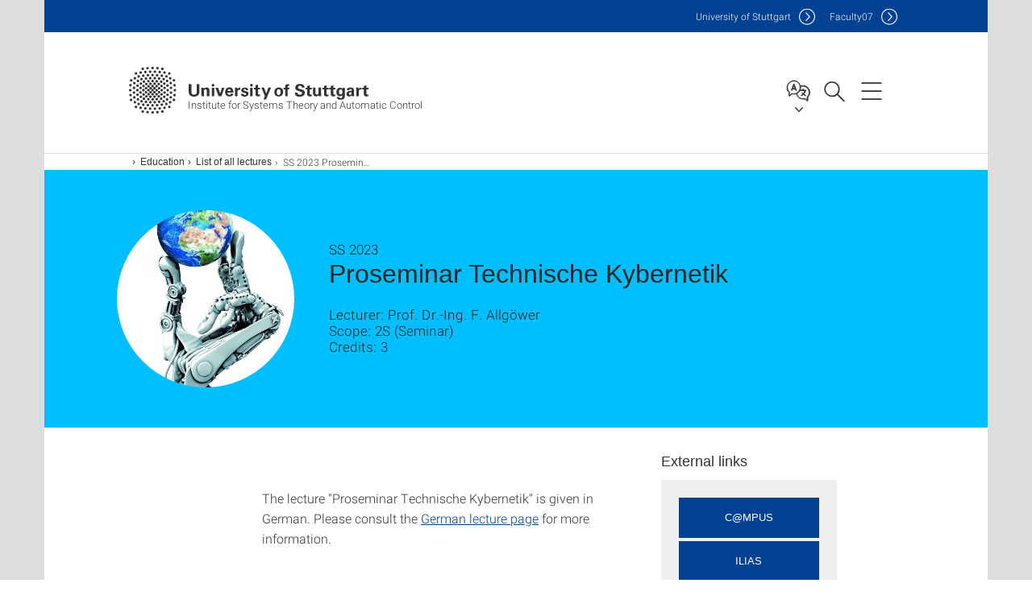

--- FILE ---
content_type: text/html;charset=UTF-8
request_url: https://www.ist.uni-stuttgart.de/teaching/lectures/2023ss/proseminar_techkyb/
body_size: 37543
content:
<!DOCTYPE html>
<!--[if lt IE 7]>      <html lang="de" class="no-js lt-ie9 lt-ie8 lt-ie7"> <![endif]-->
<!--[if IE 7]>         <html lang="de" class="no-js lt-ie9 lt-ie8"> <![endif]-->
<!--[if IE 8]>         <html lang="de" class="no-js lt-ie9"> <![endif]-->
<!--[if gt IE 8]><!-->


<!--
===================== version="0.1.29" =====================
-->

<html lang="en" class="no-js"> <!--<![endif]-->

<head>

<!-- start metadata (_metadata.hbs) -->
	<meta charset="UTF-8">
	<meta http-equiv="X-UA-Compatible" content="IE=edge"/>
	<meta name="creator" content="TIK" />
	<meta name="Publisher" content="Universität Stuttgart - TIK" />
	<meta name="Copyright" content="Universität Stuttgart" />
	<meta name="Content-language" content="en" />
	<meta name="Page-type" content="Bildungseinrichtung" />
	<meta name="viewport" content="width=device-width, initial-scale=1.0, shrink-to-fit=no"/>
	<meta name="robots" content="index, follow" />
	<meta name="system" content="20.0.18" />
	<meta name="template" content="3.0" />
	<meta name="Description" content="Lecturer: Prof. Dr.-Ing. F. Allgöwer  Scope: 2S (Seminar) Credits: 3"/>	
	<meta name="og:title" content="Proseminar Technische Kybernetik | Institute for Systems Theory and Automatic Control | University of Stuttgart" />
	<meta name="og:description" content="Lecturer: Prof. Dr.-Ing. F. Allgöwer  Scope: 2S (Seminar) Credits: 3 "/>
	<meta name="og:image" content="https://www.ist.uni-stuttgart.de/bilder/studium-lehre/kyb_hand_small.jpg" />
	<title>Proseminar Technische Kybernetik | Institute for Systems Theory and Automatic Control | University of Stuttgart</title><!-- Ende metadata -->


<!-- Styles-Einbindung (_styles.hbs) -->
	<link rel="apple-touch-icon" sizes="180x180" href="/system/modules/de.stuttgart.uni.v3.basics/resources/favicons/apple-touch-icon.png">
            <link rel="icon" type="image/png" sizes="32x32" href="/system/modules/de.stuttgart.uni.v3.basics/resources/favicons/favicon-32x32.png">
            <link rel="icon" type="image/png" sizes="16x16" href="/system/modules/de.stuttgart.uni.v3.basics/resources/favicons/favicon-16x16.png">
            <link rel="manifest" href="/system/modules/de.stuttgart.uni.v3.basics/resources/favicons/site.webmanifest">
            <link rel="mask-icon" href="/system/modules/de.stuttgart.uni.v3.basics/resources/favicons/safari-pinned-tab.svg" color="#ffffff">
            <meta name="msapplication-TileColor" content="#ffffff">
            <meta name="theme-color" content="#ffffff">
		
<link rel="stylesheet" href="/system/modules/de.stuttgart.uni.v3.basics/resources/css/styles.css" type="text/css" >
<link rel="stylesheet" href="/system/modules/de.stuttgart.uni.v3.basics/resources/css/tik.css" type="text/css" >
<link rel="stylesheet" href="/system/modules/de.stuttgart.uni.v3.basics/resources/css/jquery-ui/jquery-ui-1.11.4.min.css" type="text/css" >
<link rel="stylesheet" href="/system/modules/de.stuttgart.uni.v3.basics/resources/css/fancybox/jquery.fancybox357.min.css" type="text/css" >
<link rel="stylesheet" href="/system/modules/de.stuttgart.uni.v3.basics/resources/css/footer/footer.css" type="text/css" >
<link rel="stylesheet" href="/system/modules/de.stuttgart.uni.v3.basics/resources/css/audio/player.css" type="text/css" ><!-- Ende Styles-Einbindung -->

	<!-- Scripts
	================================================== --> 
	
	
<script src="/system/modules/de.stuttgart.uni.v3.basics/resources/js/bootstrap.js"></script>
<script src="/system/modules/de.stuttgart.uni.v3.basics/resources/js/aperto-bootstrap-ie-workaround.js"></script>
<script src="/system/modules/de.stuttgart.uni.v3.basics/resources/js/tik.js"></script>
<script src="/system/modules/de.stuttgart.uni.v3.basics/resources/js/jquery-ui/jquery-ui-1.11.4.min.js"></script>
<script src="/system/modules/de.stuttgart.uni.filters/resources/js/filters.js"></script>
<script src="/system/modules/de.stuttgart.uni.v3.basics/resources/js/fancybox/jquery.fancybox357.min.js"></script>
<script src="/system/modules/de.stuttgart.uni.v3.basics/resources/js/tippy-popper/popper.min.js"></script>
<script src="/system/modules/de.stuttgart.uni.v3.basics/resources/js/tippy-popper/tippy.min.js"></script>
<script src="/system/modules/de.stuttgart.uni.v3.zsb/resources/videointerview/js/dash.all.min.js"></script><style>
		.page-wrap > #page-complete > .container-fluid > .row > div > .row > .col-xs-12,
		.page-wrap > #page-complete > .container-fluid > .row > div > .row > .col-sm-12,
		.page-wrap > #page-complete > .container-fluid > .row > div > .row > .col-md-12,
		.page-wrap > #page-complete > .container-fluid > .row > div > .row > .col-lg-12,
		.page-wrap > #page-complete > .container > .row > div > .row > .col-xs-12,
		.page-wrap > #page-complete > .container > .row > div > .row > .col-sm-12,
		.page-wrap > #page-complete > .container > .row > div > .row > .col-md-12,
		.page-wrap > #page-complete > .container > .row > div > .row > .col-lg-12 {
			padding: 0;
		}
	</style>
</head>

<body class=" is-no-detailpage  is-not-editmode  lang-en ">

<!--googleoff: snippet-->
	
	<!-- start skiplinks (_skiplinks.hbs)-->
	<div class="skip">
		<ul>
			<li><a href="#main">jump to content</a></li>
			<li><a href="#footer">jump to footer</a></li>
		</ul>
	</div>
	<!-- end skiplinks -->

	<!--googleon: snippet-->
	<div  id="header" ><!-- dies wird das aktive Element -->
<div class="header" data-id="id-d5d0cf17">
      <span data-anchor id="id-d5d0cf17"></span>
              <!-- start header (_header.hbs) -->
              <header class="b-page-header is-subidentity" data-headercontroller="">
                <div class="container">
                  <div class="container-inner">
                    <div class="row">
                      <a class="b-logo" href="https://www.ist.uni-stuttgart.de/">
                        <!--[if gt IE 8]><!-->
                          <img class="logo-rectangle" src="/system/modules/de.stuttgart.uni.v3.basics/resources/img/svg/logo-en.svg" alt="Logo: Universität Stuttgart - zur Startseite" />
                        <img class="logo-rectangle-inverted" src="/system/modules/de.stuttgart.uni.v3.basics/resources/img/svg/logo-inverted-en.svg" alt="Logo: Universität Stuttgart - zur Startseite" />
                        <!--<![endif]-->
                        <!--[if lt IE 9]>
                        <img class="logo-rectangle" src="/system/modules/de.stuttgart.uni.v3.basics/resources/img/png/logo-en.png" alt="Logo: Universität Stuttgart - zur Startseite" />
                        <img class="logo-rectangle-inverted" src="/system/modules/de.stuttgart.uni.v3.basics/resources/img/svg/logo-inverted-en.png" alt="Logo: Universität Stuttgart - zur Startseite" />
                        <![endif]-->

                        <span  class="subidentity fontsize-xs">Institute for Systems Theory and Automatic Control</span>
                        </a>
                      <div class="header-box">

                        <div class="mainidentity">
                              <div class="container-inner">
                                <a href="https://www.uni-stuttgart.de/en/">Uni<span class="hideonmobile">versity of Stuttgart </span></a>
                                <a href="https://www.f07.uni-stuttgart.de/">F<span class="hideonmobile">aculty</span>07</a></div>
                            </div>
                            <div class="language">
                          <div class="language-box">
                            <span id="language-menu-title" data-tippy-content="Language of this page" data-tippy-placement="left">Language of this page</span>

                            <ul id="language-menu-options" aria-labelledby="language-menu-title" role="menu">
                                <li><a id="localelink" href="https://www.ist.uni-stuttgart.de/de/lehre/lehrveranstaltungen/2023ss/proseminar_techkyb/" lang="de"><abbr data-tippy-content="Sprache wechseln: Deutsch" data-tippy-placement="left">de</abbr></a></li>
                                              <li class="current-language"><strong><abbr data-tippy-content="Current language: American English" data-tippy-placement="left">en</abbr></strong></li></ul>
                            </div>
                        </div>
                        <div id="search" class="search">
                          <button aria-controls="search-box" aria-expanded="false" data-href="#search-box" data-tippy-content="Search" data-tippy-placement="left"><span>Search</span>
                          </button>
                        </div>
                        <div class="nav-button">
								<button class="lines-button" aria-controls="main-nav" aria-expanded="false" data-href="#b-page-nav" data-tippy-content="Main navigation" data-tippy-placement="left">
									<span class="lines">Main navigation</span>
								</button>
							</div>
						<div class="login-main-desktop"></div>
                      </div>
                    </div>
                  </div>
                </div>
                <!-- Start Suche (_search.hbs) -->
                <div class="search-box js-visible" id="search-box" aria-hidden="true">
                  <h2>Search</h2>
                  <div class="container" role="tabpanel">
                    <div class="search-box-inner">
                      <form action="https://www.ist.uni-stuttgart.de/de/suche/">
                        <fieldset>
                          <div class="form-label col-sm-12">
                            <label for="global-search">Suche</label>
                            <input type="search" name="q" placeholder="Search for topics, people, ..." id="global-search" class="autosuggest" />
                          </div>
                          <div class="button">
                            <input aria-label="Start search" type="submit" value="search">
                          </div>
                        </fieldset>
                        <input type="hidden" name="lq" value="" />
                        <input type="hidden" name="reloaded" value=""/>                       
                        <input type="hidden" name="restriction" value="false"/>
                        </form>
                    </div>
                  </div>
                </div>
                <!-- Ende Suche -->
                <div class="login-main-mobile js-visible" aria-hidden="false"></div>
                <!-- Ende Login -->
              </header>
              <!-- Ende header -->

              <div class="b-page-nav is-subidentity" id="main-nav" aria-hidden="true">
                <div class="container">
                  <div class="container-inner">
                    <div class="fixed-wrapper">
                      <a class="backto" href="#">back</a>
                      <div class="location" aria-hidden="true">
                        <ul>
                          <li class="on"><span></span></li>
                            <li><span></span></li>
                          <li><span></span></li>
                          <li><span></span></li>
                          <li><span></span></li>
                        </ul>
                      </div>
                    </div>

                    <div class="scroll-wrapper">
                      <nav class="main-navigation" aria-label="Main navigation">
                        <div class="menu-group-box" >
                          <div class="menu-box" data-level="show-level-0">
                            <div class="viewbox" style="position:relative;">
                              <div class="wrapper" style="width: 100%; height: 100%;">
                                <ul class="menu level-0 " id="level-0-0">
	<li class="has-menu"><a href="#level-1-0">Institute</a></li>
	<li class="has-menu"><a href="#level-1-1">Research</a></li>
	<li class="has-menu"><a href="#level-1-2">Education</a></li>
	<li class="has-menu"><a href="#level-1-3">Events</a></li>
</ul>
	<ul class="menu level-1 " id="level-1-3" data-parent="#level-0-0" >
		<li class="overview"><a href="https://www.ist.uni-stuttgart.de/events/">Events</a></li>
		<li><a href="https://www.ist.uni-stuttgart.de/events/ktk/">Kolloquium Technische Kybernetik</a></li>
		<li><a href="https://www.ist.uni-stuttgart.de/events/psdss/">Peter Sagirow Distinguished Seminar Series</a></li>
		<li><a href="https://www.ist.uni-stuttgart.de/events/others/">Other Events</a></li>
	</ul>
	<ul class="menu level-1 " id="level-1-0" data-parent="#level-0-0" >
		<li class="overview"><a href="https://www.ist.uni-stuttgart.de/institute/">Institute</a></li>
		<li><a href="https://www.ist.uni-stuttgart.de/institute/team/">Team</a></li>
		<li><a href="https://www.ist.uni-stuttgart.de/institute/awards/">Selected awards</a></li>
		<li><a href="https://www.ist.uni-stuttgart.de/institute/press-coverage/">IST in the media</a></li>
		<li><a href="https://www.ist.uni-stuttgart.de/institute/contact/">Visitor information</a></li>
		<li><a href="https://www.ist.uni-stuttgart.de/institute/current-jobs/">Current jobs</a></li>
	</ul>
	<ul class="menu level-1 " id="level-1-1" data-parent="#level-0-0" >
		<li class="overview"><a href="https://www.ist.uni-stuttgart.de/research/">Research</a></li>
		<li class="has-menu"><a href="#level-2-5">Group of Frank Allgöwer</a></li>
		<li class="has-menu"><a href="#level-2-6">Group of Andrea Iannelli</a></li>
		<li><a href="https://www.ist.uni-stuttgart.de/research/publications/">Publications</a></li>
		<li><a href="https://www.ist.uni-stuttgart.de/research/cooperations/">Cooperations</a></li>
	</ul>
		<ul class="menu level-2 " id="level-2-6" data-parent="#level-1-1" >
			<li class="overview"><a href="https://www.ist.uni-stuttgart.de/research/group-of-andrea-iannelli/">Group of Andrea Iannelli</a></li>
			<li><a href="https://www.ist.uni-stuttgart.de/research/group-of-andrea-iannelli/system-identification-and-data-driven-modelling/">System identification and data-driven modelling</a></li>
			<li><a href="https://www.ist.uni-stuttgart.de/research/group-of-andrea-iannelli/learning-based-control/">Learning-based control</a></li>
			<li><a href="https://www.ist.uni-stuttgart.de/research/group-of-andrea-iannelli/sequential-decision-making-in-dynamical-systems/">Sequential decision making in dynamical systems</a></li>
		</ul>
		<ul class="menu level-2 " id="level-2-5" data-parent="#level-1-1" >
			<li class="overview"><a href="https://www.ist.uni-stuttgart.de/research/group-of-frank-allgoewer/">Group of Frank Allgöwer</a></li>
			<li><a href="https://www.ist.uni-stuttgart.de/research/group-of-frank-allgoewer/autonomous-e-scooter/">Autonomous E-Scooter</a></li>
			<li><a href="https://www.ist.uni-stuttgart.de/research/group-of-frank-allgoewer/model-predictive-control/">Model Predictive Control</a></li>
			<li><a href="https://www.ist.uni-stuttgart.de/research/group-of-frank-allgoewer/data-driven-system-analysis-and-control/">Data-Driven System Analysis and Control</a></li>
			<li><a href="https://www.ist.uni-stuttgart.de/research/group-of-frank-allgoewer/networked-control/">Networked Control</a></li>
			<li><a href="https://www.ist.uni-stuttgart.de/research/group-of-frank-allgoewer/COVID-19/">Predictive control of the COVID-19 outbreak</a></li>
			<li><a href="https://www.ist.uni-stuttgart.de/research/group-of-frank-allgoewer/rear-wheel-steered-bicycle/">Rear-Wheel Steered Bicycle</a></li>
		</ul>
	<ul class="menu level-1 active-list" id="level-1-2" data-parent="#level-0-0" >
		<li class="overview"><a href="https://www.ist.uni-stuttgart.de/teaching/">Education</a></li>
		<li><a href="https://www.ist.uni-stuttgart.de/teaching/lectures/">List of all lectures</a></li>
		<li><a href="https://www.ist.uni-stuttgart.de/teaching/bachelor/">Lectures for Bachelor students</a></li>
		<li><a href="https://www.ist.uni-stuttgart.de/teaching/master/">Lectures for Master students</a></li>
		<li><a href="https://www.ist.uni-stuttgart.de/teaching/bama/">Thesis projects at the IST</a></li>
		<li><a href="https://www.ist.uni-stuttgart.de/teaching/info_techkyb/">Studying Engineering Cybernetics</a></li>
		<li><a href="https://www.ist.uni-stuttgart.de/teaching/future-students/">Future students</a></li>
		<li><a href="https://www.ist.uni-stuttgart.de/teaching/abroad/">Studying abroad</a></li>
		<li><a href="https://www.ist.uni-stuttgart.de/teaching/vector-studying-abroad-scholarship/">Vector scholarship for studies abroad</a></li>
		<li><a href="https://www.ist.uni-stuttgart.de/teaching/incoming/">Incoming</a></li>
		<li class="has-menu"><a href="#level-2-18">E-Learning</a></li>
		<li><a href="https://www.ist.uni-stuttgart.de/teaching/roborace_ist/">ROBORACE</a></li>
	</ul>
		<ul class="menu level-2 " id="level-2-18" data-parent="#level-1-2" >
			<li class="overview"><a href="https://www.ist.uni-stuttgart.de/teaching/elearning/">E-Learning</a></li>
			<li><a href="https://www.ist.uni-stuttgart.de/teaching/elearning/educational-games/">Educational Games</a></li>
			<li><a href="https://www.ist.uni-stuttgart.de/teaching/elearning/policy-nyquist/">The Nyquist App for Android and iPhone</a></li>
			<li><a href="https://www.ist.uni-stuttgart.de/teaching/elearning/policy-ktapp/">The IST Quiz App for Android and iPhone</a></li>
			<li><a href="https://www.ist.uni-stuttgart.de/teaching/elearning/matlab-apps/">Matlab Apps</a></li>
		</ul>
<!-- Navigation: 17 µs --></div>

                            </div>
                          </div>
                        </div>
                      </nav>
                      <a href="#closeNavigation" class="close-nav">close navigation</a>
                      </div>

                  </div><!-- container-inner -->
                </div><!--  container -->
              </div></div>
    <script type="module">
      
      import Login from '/system/modules/de.stuttgart.uni.v3.basics/resources/js/login.mjs'
      new Login("en", "", "", "", "", "", "", "", "", true).init()
    </script>
  </div><div id="wrapper" class="is-subidentity">
		<div id="content">
			<main id="main" class="r-main">
				<div class="main__wrapper" data-js-id="container">
                    <noscript>
                        <div class="alert alert-danger">For full functionality of this site it is necessary to enable JavaScript. Here are the <a href="https://enablejavascript.co/" target="_blank">instructions how to enable JavaScript in your web browser</a>.</div></noscript>
					<!-- Start Segment -->
					<div class="segment is-border-top">
							<div class="container">
								<div class="container-inner">
									<div class="row">
										<div class="col-md-12">
											<!-- Start Breadcrumb (_breadcrumb.hbs) -->
											<nav class="b-breadscroller--default" data-css="b-breadscroller" data-js-module="breadscroller" aria-label="breadcrumb">
													<!--googleoff: snippet-->
													<h2 class="breadscroller__headline">Position within the page tree</h2>
													<div class="breadscroller__controls" data-js-atom="breadscroller-controls">
														<button class="breadscroller__controls-btn is-back" data-js-atom="breadscroller-controls-back">
															<span>Move path to the left</span>
														</button>
														<button class="breadscroller__controls-btn is-forward" data-js-atom="breadscroller-controls-forward">
															<span>Move path to the right</span>
														</button>
													</div>
													<!--googleon: snippet-->
													<div class="breadscroller__content" data-js-atom="breadscroller-container">
														<ol class="breadscroller__list" data-js-atom="breadscroller-list">

															<li class="breadscroller__list-item">
																				<a href="https://www.ist.uni-stuttgart.de/" class="breadscroller__list-element">Institute for Systems Theory and Automatic Control</a>
																			</li>
																		<li class="breadscroller__list-item">
																				<a href="https://www.ist.uni-stuttgart.de/teaching/" class="breadscroller__list-element">Education</a>
																			</li>
																		<li class="breadscroller__list-item">
																				<a href="https://www.ist.uni-stuttgart.de/teaching/lectures/" class="breadscroller__list-element">List of all lectures</a>
																			</li>
																		<li class="breadscroller__list-item">
																							<span class="breadscroller__list-element is-active">SS 2023 Proseminar Technische Kybernetik</span>
																						</li>
																					</ol>
													</div>
												</nav>	
												<!-- Ende Breadcrumb -->
											<!-- Breadcrumb: 1.59 ms --></div>
									</div>
								</div><!--  container-inner -->
							</div><!-- container -->
						</div>
					<!-- End Segment -->

					<div  id="intro" ><div class="introbox pgelement image-element" style="margin-bottom: 30px;" data-id="id-ba3eeb1b">
			<span data-anchor id="id-ba3eeb1b"></span>
							
							<div class="segment is-bg-blue  ">
								<div class="container">
									<div class="container-inner">
										<div class="row">
											<div class="c-intro-teaser--default  " data-css="c-intro-teaser">
												<div class="intro-teaser__wrapper">
													<figure class="c-figure--intro-teaser" data-css="c-figure">
															<div class="figure__wrapper">
															
																<picture class="c-picture" data-css="c-picture">
	<img src="https://www.ist.uni-stuttgart.de/bilder/studium-lehre/kyb_hand_small.jpg?__scale=w:220,h:220,cx:0,cy:250,cw:1500,ch:1500" style=""  alt=""/>
</picture>
</div>
														</figure>
													<div class="intro-teaser__content col-md-9 col-sm-8 col-xs-12">
														<div class="reverse-order">
															<h1  class="intro-teaser__headline">Proseminar Technische Kybernetik</h1>
															<p  class="intro-teaser__kicker">SS 2023</p>
															</div>
														<p >
																Lecturer: Prof. Dr.-Ing. F. Allgöwer <br /> Scope: 2S (Seminar)<br /> Credits: 3</p>
															</div>
													</div>
											</div>
										</div>
									</div>
								</div>
							</div></div>
	</div><div  id="page-complete" ><div>
		<div class="segment  ">
   <div class="container ">
       <div class="container-inner">
          <div class="row "><div class="oc-container-column col-sm-4 col-md-3 col-sm-push-7 col-md-push-6 col-md-offset-2" ><div class="linklist pgelement" style="margin-bottom: 30px;" data-id="id-ba1da777">
			<span data-anchor id="id-ba1da777"></span>
			
			<h5 >External links</h5>
									<div class="well" style="text-align:center;padding:20px;">
										<a class="btn btn-default" role="button"  href="https://campus.uni-stuttgart.de/cusonline/wbLv.wbShowLVDetail?pStpSpNr=295336&pSpracheNr=2">C@MPUS</a>
										<a class="btn btn-default" role="button"  href="https://ilias3.uni-stuttgart.de/goto.php?target=crs_2827282" aria-label="PHP">Ilias</a>
										</div></div>
	</div><div class="oc-container-column col-sm-7 col-md-6 col-sm-pull-4 col-md-pull-3" ><div class="flexblocks_v3 pgelement" style="margin-bottom: 30px;" data-id="id-ba2ff6f9">
					<span data-anchor id="id-ba2ff6f9"></span>
						<div class="flexblocks">
		<div>
								<span data-anchor id="id-ba2ff6f9-0"></span>
								<div class="absatz">
									<div >
											<p>&nbsp;</p>
<p>The lecture "Proseminar Technische Kybernetik" is given in German. Please consult the <a href="https://www.ist.uni-stuttgart.de/de/lehre/lehrveranstaltungen/2023ss/proseminar_techkyb/">German lecture page</a> for more information.</p></div>
									</div>
								</div></div>
</div></div>         </div>
      </div>
   </div>
</div></div>	
<div>
		<div class="segment  ">
   <div class="container ">
       <div class="container-inner">
          <div class="row ">
  <div class="col-md-8 oc-container-column col-md-offset-2" ></div>         </div>
      </div>
   </div>
</div></div>	
<div>
		<div class="segment  ">
   <div class="container ">
       <div class="container-inner">
          <div class="row ">
  <div class="col-md-8 oc-container-column col-md-offset-2" ></div>         </div>
      </div>
   </div>
</div></div>	
<div>
		<div class="segment  ">
   <div class="container ">
       <div class="container-inner">
          <div class="row "><div class="col-sm-4 col-md-3 oc-container-column col-md-offset-1" ></div><div class="col-sm-8 col-md-6 oc-container-column" ></div>         </div>
      </div>
   </div>
</div></div>	
<div>
		<div class="segment  ">
   <div class="container ">
       <div class="container-inner">
          <div class="row ">
  <div class="col-md-8 oc-container-column col-md-offset-2" ></div>         </div>
      </div>
   </div>
</div></div>	
<div>
		<div class="segment colsfullwidth  ">
  <div class="container "><div class="col-md-12 oc-container-column" ></div>  </div>
</div>
<div style="clear:both;"></div></div>	
</div><div  id="contact" ><div class="kontakt" data-id="id-ba151bf5">
			<span data-anchor id="id-ba151bf5"></span>
						
						<div class="kontakt">
			<div class="segment">
	<div class="container">
		<div class="container-inner">
			<div class="row">
<div class="col-md-12">
				
					<div class="kontaktbox-outer ">
						<div class="is-last-row">

								<div class="c-box--default is-large" data-css="c-box">
												<div class="box__image">
													<div class="box__image-container">
														<div class="box__placeholder"></div>
															</div>
												</div>
												<div class="box__content">
													<div class="box__header">
														<div class="reverse-order">
																<h3 class="box__headline">
																		Michael Hertneck</h3>
																<strong class="box__topline" aria-label='Title / Academic Degree:'>M.Sc.</strong>
															</div>
														<p class="box__subline">Research Assistant (2019 - 2025)</p>
														</div>
													<div class="box__contact">
														<ul class="box__list">
															<li class="box__list-item">
																<span class="box__list-text">
																	<span class="box__item-icon is-profile" data-tippy-content="Profile page" aria-label="Profile page"></span>
																	<span class="box__item-text">
																		<a href="https://www.ist.uni-stuttgart.de/institute/team/Hertneck/" class="box__headline-link" aria-label="To profile of employee M.Sc. Michael Hertneck">Profile page</a>
																	</span>
																</span>
															</li>
															</ul>
														</div>
												</div>
											</div>
										</div>
							</div>
					</div>
							</div>
		</div>
	</div>
</div>
</div></div>
	</div></div>
			</main><!-- end main -->
		</div><!-- end content -->
	</div><!-- end wrapper -->
			
		
	<!-- Start Footer (_footer.hbs) -->
	<footer class="r-page-footer">

		<div  id="footer" ><div class="footer-wrapper" data-id="id-d5d75ecb">
                    <div class="local-contact-footer">
                                <div class="container">
                                    <div class="container-inner">
                                        <div class="row">
                                            <section class="b-social-media">
                                                <div class="col-md-3">
                                                    <h3 class="linklist__title">Here you can reach us</h3>
                                                </div>
                                                <div class="col-md-9">
                                                    <div class="c-linklist--footer-socials" data-css="c-linklist">
                                                        <ul class="linklist__list">
                                                            <li class="linklist__entry"><a href="https://www.ist.uni-stuttgart.de/de/institut/kontakt/"><span class="xs-icon-white contact"></span>Contact</a></li>
                                                        </ul>
                                                    </div>
                                                </div>
                                            </section>
                                        </div>
                                    </div>
                                </div>
                            </div>
                        <div class="global-rich-footer">
                        <span data-anchor id="id-d5d75ecb"></span>
                        <div class="container">
                            <div class="container-inner">
                                <div class="row" style="margin-bottom:20px;">
                                    <div class="col-md-3">
                                        <a href="https://www.uni-stuttgart.de/en/">
                                                <img class="logo-rectangle-inverted-footer" src="/system/modules/de.stuttgart.uni.v3.basics/resources/img/svg/logo-inverted-en.svg" alt="Logo: Universität Stuttgart - zur Startseite" />
                                            </a>
                                        </div>
                                    <div class="col-md-9">
                                        <div class="col-md-12 c-linklist--footer-socials" data-css="c-linklist">
                                            <ul class="linklist__list">
                                                    <li class="linklist__entry"><a href="https://www.facebook.com/Universitaet.Stuttgart"                     class="linklist__link is-facebook"  target="_blank">Icon: Facebook</a><br>Facebook</li>
                                                    <li class="linklist__entry"><a href="https://www.instagram.com/unistuttgart/"                             class="linklist__link is-instagram" target="_blank">Icon: Instagram</a><br>Instagram</li>
                                                        <li class="linklist__entry"><a href="https://bsky.app/profile/unistuttgart.bsky.social"                   class="linklist__link is-bluesky"   target="_blank">Icon: Bluesky</a><br>Bluesky</li>
                                                    <li class="linklist__entry"><a href="https://bawü.social/@Uni_Stuttgart"                                  class="linklist__link is-mastodon"  target="_blank">Icon: Mastodon</a><br>Mastodon</li>
                                                    <li class="linklist__entry"><a href="https://www.youtube.com/user/UniStuttgartTV"                         class="linklist__link is-youtube"   target="_blank">Icon: YouTube</a><br>YouTube</li>
                                                    <li class="linklist__entry"><a href="https://www.linkedin.com/school/universit%C3%A4t-stuttgart/"         class="linklist__link is-linkedin"  target="_blank">Icon: LinkedIn</a><br>LinkedIn</li>
                                                    <li class="linklist__entry"><a href="https://www.usus.uni-stuttgart.de/en/" class="linklist__link is-usus"                     >Icon: USUS-Blog</a><br>USUS-Blog</li>
                                                    </ul>
                                            </div>
                                    </div>
                                </div>
                                <div class="row">
                                    <section class="col-md-3 col-sm-6 b-service-links">
                                            <div class="c-linklist--footer-service-links" data-css="c-linklist">
                                                <div class="linklist pgelement" style="margin-bottom: 30px;" data-id="id-25c4a5f0">
			<span data-anchor id="id-25c4a5f0"></span>
			
			<h3 class="linklist__title">Audience</h3>
									<ul class="linklist__list">
											<li class="linklist__entry">
														<a href="https://www.student.uni-stuttgart.de/en/" class="linklist__link">Students</a>
															</li>
												<li class="linklist__entry">
														<a href="https://www.beschaeftigte.uni-stuttgart.de/" class="linklist__link">Employees</a>
															</li>
												<li class="linklist__entry">
														<a href="https://www.uni-stuttgart.de/en/alumni-supporters/" class="linklist__link">Alumni and supporters</a>
															</li>
												<li class="linklist__entry">
														<a href="#" class="linklist__link">Industry</a>
															</li>
												</ul></div>
	</div>
                                        </section>
                                    <section class="col-md-3 col-sm-6 b-service-links">
                                            <div class="c-linklist--footer-service-links" data-css="c-linklist">
                                                <div class="linklist pgelement" style="margin-bottom: 30px;" data-id="id-25fdb752">
			<span data-anchor id="id-25fdb752"></span>
			
			<h3 class="linklist__title">Formalities</h3>
									<ul class="linklist__list">
											<li class="linklist__entry">
														<a href="https://www.uni-stuttgart.de/en/legal-notice/" class="linklist__link">Legal notice</a>
															</li>
												<li class="linklist__entry">
														<a href="https://www.uni-stuttgart.de/en/privacy-notice/" class="linklist__link">Privacy notice</a>
															</li>
												<li class="linklist__entry">
														<a href="https://www.uni-stuttgart.de/en/statement-accessibility/" class="linklist__link">Accessibility</a>
															</li>
												<li class="linklist__entry">
														<a href="https://www.uni-stuttgart.de/en/university/profile/certificates/" class="linklist__link">Certificates</a>
															</li>
												<li class="linklist__entry">
														<a href="https://www.uni-stuttgart.de/en/general-terms-and-conditions/" class="linklist__link">AGB</a>
															</li>
												</ul></div>
	</div>
                                        </section>
                                    <section class="col-md-3 col-sm-6 b-service-links">
                                            <div class="c-linklist--footer-service-links" data-css="c-linklist">
                                                <div class="linklist pgelement" style="margin-bottom: 30px;" data-id="id-263b5c94">
			<span data-anchor id="id-263b5c94"></span>
			
			<h3 class="linklist__title">Services</h3>
									<ul class="linklist__list">
											<li class="linklist__entry">
														<a href="https://www.uni-stuttgart.de/en/university/contact/" class="linklist__link">Contact</a>
															</li>
												<li class="linklist__entry">
														<a href="https://www.uni-stuttgart.de/en/press/" class="linklist__link">Press</a>
															</li>
												<li class="linklist__entry">
														<a href="https://www.stellenwerk.de/stuttgart/" class="linklist__link">Jobs</a>
															</li>
												<li class="linklist__entry">
														<a href="https://careers.uni-stuttgart.de/?locale=en_US" class="linklist__link">Apply for a Doctorate or Postdoc</a>
															</li>
												<li class="linklist__entry">
														<a href="https://unishop-stuttgart.de/en/" class="linklist__link">Uni-Shop</a>
															</li>
												</ul></div>
	</div>
                                        </section>
                                    <section class="col-md-3 col-sm-6 b-service-links">
                                            <div class="c-linklist--footer-service-links" data-css="c-linklist">
                                                <div class="linklist pgelement" style="margin-bottom: 30px;" data-id="id-267bc0f6">
			<span data-anchor id="id-267bc0f6"></span>
			
			<h3 class="linklist__title">Organization</h3>
									<ul class="linklist__list">
											<li class="linklist__entry">
														<a href="https://www.uni-stuttgart.de/en/university/faculties-institutes/" class="linklist__link">Faculties and Institutes</a>
															</li>
												<li class="linklist__entry">
														<a href="https://www.uni-stuttgart.de/en/university/facilities/" class="linklist__link">Facilities</a>
															</li>
												<li class="linklist__entry">
														<a href="https://www.uni-stuttgart.de/en/university/organization/administration/" class="linklist__link">Central Administration</a>
															</li>
												</ul></div>
	</div>
                                        </section>
                                    </div>
                            </div>
                        </div>
                    </div>
                </div>
            </div></footer>
	<!-- Ende footer-->	

	<div class="b-scroll-to-top" data-css="b-scroll-to-top" data-js-module="scroll-to-top">
		<a href="#wrapper" class="scroll-to-top__link" data-js-atom="to-top-link">To the top of the page</a>
	</div>
	
	<!-- Piwik Beginn -->
			<script>
			  var _paq = _paq || [];
			  _paq.push(['disableCookies']);
			  _paq.push(['trackPageView']);
			  _paq.push(['enableLinkTracking']);
			  _paq.push(['MediaAnalytics::enableDebugMode']);
			  (function() {
				var u="https://www.uni-stuttgart.de/piwik/";
				_paq.push(['setTrackerUrl', u+'piwik.php']);
				_paq.push(['setSiteId', 308]);
				var d=document, g=d.createElement('script'), s=d.getElementsByTagName('script')[0];
				g.type='text/javascript'; g.async=true; g.defer=true; g.src=u+'piwik.js'; s.parentNode.insertBefore(g,s);
			  })();
			</script>
			<noscript><p><img src="https://www.uni-stuttgart.de/piwik/piwik.php?idsite=308" style="border:0;" alt="" /></p></noscript>
			<!-- End Piwik Code -->
		</body>
</html>
<!-- Complete time for this page: 190 ms -->